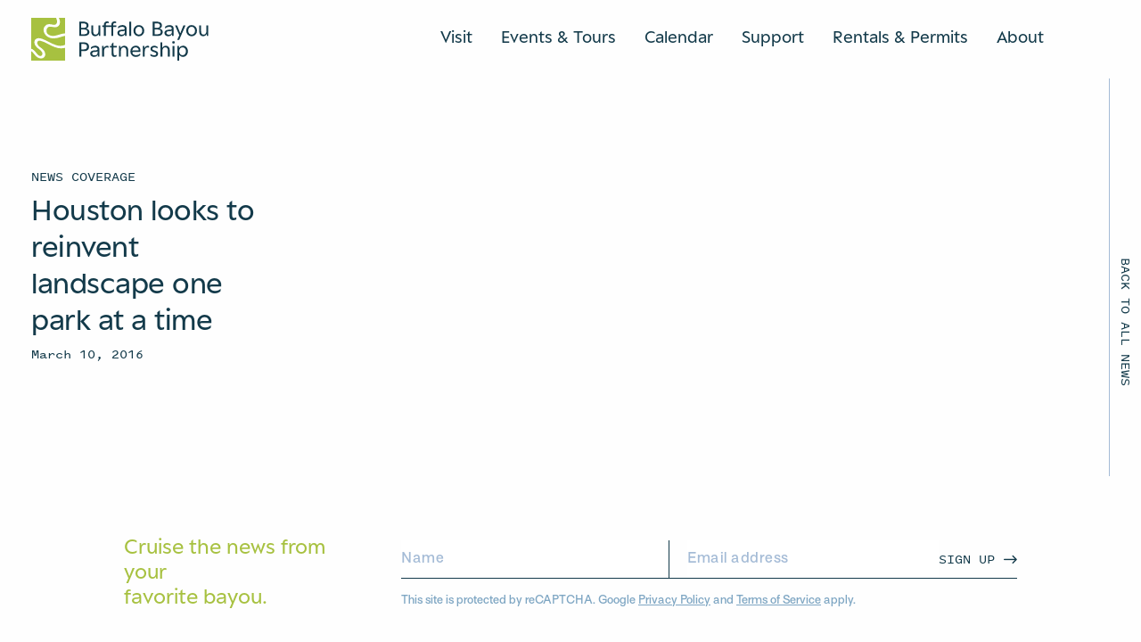

--- FILE ---
content_type: text/html; charset=UTF-8
request_url: https://buffalobayou.org/houston-looks-to-reinvent-landscape-one-park-at-a-time/
body_size: 13038
content:

<!doctype html>
  <html class="no-js" lang="en-US">
	<head>
		<meta charset="utf-8">
<script type="text/javascript">
/* <![CDATA[ */
var gform;gform||(document.addEventListener("gform_main_scripts_loaded",function(){gform.scriptsLoaded=!0}),document.addEventListener("gform/theme/scripts_loaded",function(){gform.themeScriptsLoaded=!0}),window.addEventListener("DOMContentLoaded",function(){gform.domLoaded=!0}),gform={domLoaded:!1,scriptsLoaded:!1,themeScriptsLoaded:!1,isFormEditor:()=>"function"==typeof InitializeEditor,callIfLoaded:function(o){return!(!gform.domLoaded||!gform.scriptsLoaded||!gform.themeScriptsLoaded&&!gform.isFormEditor()||(gform.isFormEditor()&&console.warn("The use of gform.initializeOnLoaded() is deprecated in the form editor context and will be removed in Gravity Forms 3.1."),o(),0))},initializeOnLoaded:function(o){gform.callIfLoaded(o)||(document.addEventListener("gform_main_scripts_loaded",()=>{gform.scriptsLoaded=!0,gform.callIfLoaded(o)}),document.addEventListener("gform/theme/scripts_loaded",()=>{gform.themeScriptsLoaded=!0,gform.callIfLoaded(o)}),window.addEventListener("DOMContentLoaded",()=>{gform.domLoaded=!0,gform.callIfLoaded(o)}))},hooks:{action:{},filter:{}},addAction:function(o,r,e,t){gform.addHook("action",o,r,e,t)},addFilter:function(o,r,e,t){gform.addHook("filter",o,r,e,t)},doAction:function(o){gform.doHook("action",o,arguments)},applyFilters:function(o){return gform.doHook("filter",o,arguments)},removeAction:function(o,r){gform.removeHook("action",o,r)},removeFilter:function(o,r,e){gform.removeHook("filter",o,r,e)},addHook:function(o,r,e,t,n){null==gform.hooks[o][r]&&(gform.hooks[o][r]=[]);var d=gform.hooks[o][r];null==n&&(n=r+"_"+d.length),gform.hooks[o][r].push({tag:n,callable:e,priority:t=null==t?10:t})},doHook:function(r,o,e){var t;if(e=Array.prototype.slice.call(e,1),null!=gform.hooks[r][o]&&((o=gform.hooks[r][o]).sort(function(o,r){return o.priority-r.priority}),o.forEach(function(o){"function"!=typeof(t=o.callable)&&(t=window[t]),"action"==r?t.apply(null,e):e[0]=t.apply(null,e)})),"filter"==r)return e[0]},removeHook:function(o,r,t,n){var e;null!=gform.hooks[o][r]&&(e=(e=gform.hooks[o][r]).filter(function(o,r,e){return!!(null!=n&&n!=o.tag||null!=t&&t!=o.priority)}),gform.hooks[o][r]=e)}});
/* ]]> */
</script>

		<meta http-equiv="X-UA-Compatible" content="IE=edge">
		<meta name="viewport" content="width=device-width, initial-scale=1, user-scalable=1, maximum-scale=1">
		<script src="https://kit.fontawesome.com/36ca2cd26f.js" crossorigin="anonymous"></script>
		<link rel="icon" href="https://buffalobayou.org/wp-content/themes/buffalobayoupartnership/assets/img/favicon.png">
		<meta name='robots' content='index, follow, max-image-preview:large, max-snippet:-1, max-video-preview:-1' />

	<!-- This site is optimized with the Yoast SEO plugin v26.8 - https://yoast.com/product/yoast-seo-wordpress/ -->
	<title>Houston looks to reinvent landscape one park at a time - Buffalo Bayou Partnership</title>
	<link rel="canonical" href="https://buffalobayou.org/houston-looks-to-reinvent-landscape-one-park-at-a-time/" />
	<meta property="og:locale" content="en_US" />
	<meta property="og:type" content="article" />
	<meta property="og:title" content="Houston looks to reinvent landscape one park at a time - Buffalo Bayou Partnership" />
	<meta property="og:url" content="https://buffalobayou.org/houston-looks-to-reinvent-landscape-one-park-at-a-time/" />
	<meta property="og:site_name" content="Buffalo Bayou Partnership" />
	<meta property="article:publisher" content="https://www.facebook.com/buffalobayou" />
	<meta property="article:published_time" content="2023-04-20T17:15:39+00:00" />
	<meta name="author" content="wordpress@kudos.nyc" />
	<meta name="twitter:card" content="summary_large_image" />
	<meta name="twitter:label1" content="Written by" />
	<meta name="twitter:data1" content="wordpress@kudos.nyc" />
	<script type="application/ld+json" class="yoast-schema-graph">{"@context":"https://schema.org","@graph":[{"@type":"Article","@id":"https://buffalobayou.org/houston-looks-to-reinvent-landscape-one-park-at-a-time/#article","isPartOf":{"@id":"https://buffalobayou.org/houston-looks-to-reinvent-landscape-one-park-at-a-time/"},"author":{"name":"wordpress@kudos.nyc","@id":"https://buffalobayou.org/#/schema/person/813f7a2e8147e5dddc4ec86d25cf31c5"},"headline":"Houston looks to reinvent landscape one park at a time","datePublished":"2023-04-20T17:15:39+00:00","mainEntityOfPage":{"@id":"https://buffalobayou.org/houston-looks-to-reinvent-landscape-one-park-at-a-time/"},"wordCount":10,"publisher":{"@id":"https://buffalobayou.org/#organization"},"inLanguage":"en-US"},{"@type":"WebPage","@id":"https://buffalobayou.org/houston-looks-to-reinvent-landscape-one-park-at-a-time/","url":"https://buffalobayou.org/houston-looks-to-reinvent-landscape-one-park-at-a-time/","name":"Houston looks to reinvent landscape one park at a time - Buffalo Bayou Partnership","isPartOf":{"@id":"https://buffalobayou.org/#website"},"datePublished":"2023-04-20T17:15:39+00:00","breadcrumb":{"@id":"https://buffalobayou.org/houston-looks-to-reinvent-landscape-one-park-at-a-time/#breadcrumb"},"inLanguage":"en-US","potentialAction":[{"@type":"ReadAction","target":["https://buffalobayou.org/houston-looks-to-reinvent-landscape-one-park-at-a-time/"]}]},{"@type":"BreadcrumbList","@id":"https://buffalobayou.org/houston-looks-to-reinvent-landscape-one-park-at-a-time/#breadcrumb","itemListElement":[{"@type":"ListItem","position":1,"name":"Home","item":"https://buffalobayou.org/"},{"@type":"ListItem","position":2,"name":"Houston looks to reinvent landscape one park at a time"}]},{"@type":"WebSite","@id":"https://buffalobayou.org/#website","url":"https://buffalobayou.org/","name":"Buffalo Bayou Partnership","description":"Buffalo Bayou Partnership creates and stewards welcoming parks, trails, and unique spaces, connecting Houstonians with our city’s most significant natural waterway.","publisher":{"@id":"https://buffalobayou.org/#organization"},"potentialAction":[{"@type":"SearchAction","target":{"@type":"EntryPoint","urlTemplate":"https://buffalobayou.org/?s={search_term_string}"},"query-input":{"@type":"PropertyValueSpecification","valueRequired":true,"valueName":"search_term_string"}}],"inLanguage":"en-US"},{"@type":"Organization","@id":"https://buffalobayou.org/#organization","name":"Buffalo Bayou Partnership","url":"https://buffalobayou.org/","logo":{"@type":"ImageObject","inLanguage":"en-US","@id":"https://buffalobayou.org/#/schema/logo/image/","url":"https://buffalobayou.org/wp-content/uploads/2025/02/BBP_Digital_Icon-Grove-RGB.png","contentUrl":"https://buffalobayou.org/wp-content/uploads/2025/02/BBP_Digital_Icon-Grove-RGB.png","width":1254,"height":1578,"caption":"Buffalo Bayou Partnership"},"image":{"@id":"https://buffalobayou.org/#/schema/logo/image/"},"sameAs":["https://www.facebook.com/buffalobayou","https://www.instagram.com/buffalobayou/","https://www.linkedin.com/company/buffalo-bayou-partnership/"]},{"@type":"Person","@id":"https://buffalobayou.org/#/schema/person/813f7a2e8147e5dddc4ec86d25cf31c5","name":"wordpress@kudos.nyc","image":{"@type":"ImageObject","inLanguage":"en-US","@id":"https://buffalobayou.org/#/schema/person/image/","url":"https://secure.gravatar.com/avatar/59adfddd8229705f91041c82b610552f629e5f7e96553cc0ab8d6838b0da6925?s=96&d=mm&r=g","contentUrl":"https://secure.gravatar.com/avatar/59adfddd8229705f91041c82b610552f629e5f7e96553cc0ab8d6838b0da6925?s=96&d=mm&r=g","caption":"wordpress@kudos.nyc"},"sameAs":["http://buffalobayoupartnership.localhost"],"url":"https://buffalobayou.org/author/wordpresskudos-nyc/"}]}</script>
	<!-- / Yoast SEO plugin. -->


<link rel='dns-prefetch' href='//cdn.jsdelivr.net' />
<link rel='dns-prefetch' href='//code.jquery.com' />
<link rel="alternate" title="oEmbed (JSON)" type="application/json+oembed" href="https://buffalobayou.org/wp-json/oembed/1.0/embed?url=https%3A%2F%2Fbuffalobayou.org%2Fhouston-looks-to-reinvent-landscape-one-park-at-a-time%2F" />
<link rel="alternate" title="oEmbed (XML)" type="text/xml+oembed" href="https://buffalobayou.org/wp-json/oembed/1.0/embed?url=https%3A%2F%2Fbuffalobayou.org%2Fhouston-looks-to-reinvent-landscape-one-park-at-a-time%2F&#038;format=xml" />
<style id='wp-img-auto-sizes-contain-inline-css' type='text/css'>
img:is([sizes=auto i],[sizes^="auto," i]){contain-intrinsic-size:3000px 1500px}
/*# sourceURL=wp-img-auto-sizes-contain-inline-css */
</style>
<link rel='stylesheet' id='tribe-events-pro-mini-calendar-block-styles-css' href='https://buffalobayou.org/wp-content/plugins/events-calendar-pro/build/css/tribe-events-pro-mini-calendar-block.css?ver=7.7.12' type='text/css' media='all' />
<link rel='stylesheet' id='wp-block-library-css' href='https://buffalobayou.org/wp-includes/css/dist/block-library/style.min.css?ver=6.9' type='text/css' media='all' />
<style id='global-styles-inline-css' type='text/css'>
:root{--wp--preset--aspect-ratio--square: 1;--wp--preset--aspect-ratio--4-3: 4/3;--wp--preset--aspect-ratio--3-4: 3/4;--wp--preset--aspect-ratio--3-2: 3/2;--wp--preset--aspect-ratio--2-3: 2/3;--wp--preset--aspect-ratio--16-9: 16/9;--wp--preset--aspect-ratio--9-16: 9/16;--wp--preset--color--black: #000000;--wp--preset--color--cyan-bluish-gray: #abb8c3;--wp--preset--color--white: #ffffff;--wp--preset--color--pale-pink: #f78da7;--wp--preset--color--vivid-red: #cf2e2e;--wp--preset--color--luminous-vivid-orange: #ff6900;--wp--preset--color--luminous-vivid-amber: #fcb900;--wp--preset--color--light-green-cyan: #7bdcb5;--wp--preset--color--vivid-green-cyan: #00d084;--wp--preset--color--pale-cyan-blue: #8ed1fc;--wp--preset--color--vivid-cyan-blue: #0693e3;--wp--preset--color--vivid-purple: #9b51e0;--wp--preset--gradient--vivid-cyan-blue-to-vivid-purple: linear-gradient(135deg,rgb(6,147,227) 0%,rgb(155,81,224) 100%);--wp--preset--gradient--light-green-cyan-to-vivid-green-cyan: linear-gradient(135deg,rgb(122,220,180) 0%,rgb(0,208,130) 100%);--wp--preset--gradient--luminous-vivid-amber-to-luminous-vivid-orange: linear-gradient(135deg,rgb(252,185,0) 0%,rgb(255,105,0) 100%);--wp--preset--gradient--luminous-vivid-orange-to-vivid-red: linear-gradient(135deg,rgb(255,105,0) 0%,rgb(207,46,46) 100%);--wp--preset--gradient--very-light-gray-to-cyan-bluish-gray: linear-gradient(135deg,rgb(238,238,238) 0%,rgb(169,184,195) 100%);--wp--preset--gradient--cool-to-warm-spectrum: linear-gradient(135deg,rgb(74,234,220) 0%,rgb(151,120,209) 20%,rgb(207,42,186) 40%,rgb(238,44,130) 60%,rgb(251,105,98) 80%,rgb(254,248,76) 100%);--wp--preset--gradient--blush-light-purple: linear-gradient(135deg,rgb(255,206,236) 0%,rgb(152,150,240) 100%);--wp--preset--gradient--blush-bordeaux: linear-gradient(135deg,rgb(254,205,165) 0%,rgb(254,45,45) 50%,rgb(107,0,62) 100%);--wp--preset--gradient--luminous-dusk: linear-gradient(135deg,rgb(255,203,112) 0%,rgb(199,81,192) 50%,rgb(65,88,208) 100%);--wp--preset--gradient--pale-ocean: linear-gradient(135deg,rgb(255,245,203) 0%,rgb(182,227,212) 50%,rgb(51,167,181) 100%);--wp--preset--gradient--electric-grass: linear-gradient(135deg,rgb(202,248,128) 0%,rgb(113,206,126) 100%);--wp--preset--gradient--midnight: linear-gradient(135deg,rgb(2,3,129) 0%,rgb(40,116,252) 100%);--wp--preset--font-size--small: 13px;--wp--preset--font-size--medium: 20px;--wp--preset--font-size--large: 36px;--wp--preset--font-size--x-large: 42px;--wp--preset--spacing--20: 0.44rem;--wp--preset--spacing--30: 0.67rem;--wp--preset--spacing--40: 1rem;--wp--preset--spacing--50: 1.5rem;--wp--preset--spacing--60: 2.25rem;--wp--preset--spacing--70: 3.38rem;--wp--preset--spacing--80: 5.06rem;--wp--preset--shadow--natural: 6px 6px 9px rgba(0, 0, 0, 0.2);--wp--preset--shadow--deep: 12px 12px 50px rgba(0, 0, 0, 0.4);--wp--preset--shadow--sharp: 6px 6px 0px rgba(0, 0, 0, 0.2);--wp--preset--shadow--outlined: 6px 6px 0px -3px rgb(255, 255, 255), 6px 6px rgb(0, 0, 0);--wp--preset--shadow--crisp: 6px 6px 0px rgb(0, 0, 0);}:where(.is-layout-flex){gap: 0.5em;}:where(.is-layout-grid){gap: 0.5em;}body .is-layout-flex{display: flex;}.is-layout-flex{flex-wrap: wrap;align-items: center;}.is-layout-flex > :is(*, div){margin: 0;}body .is-layout-grid{display: grid;}.is-layout-grid > :is(*, div){margin: 0;}:where(.wp-block-columns.is-layout-flex){gap: 2em;}:where(.wp-block-columns.is-layout-grid){gap: 2em;}:where(.wp-block-post-template.is-layout-flex){gap: 1.25em;}:where(.wp-block-post-template.is-layout-grid){gap: 1.25em;}.has-black-color{color: var(--wp--preset--color--black) !important;}.has-cyan-bluish-gray-color{color: var(--wp--preset--color--cyan-bluish-gray) !important;}.has-white-color{color: var(--wp--preset--color--white) !important;}.has-pale-pink-color{color: var(--wp--preset--color--pale-pink) !important;}.has-vivid-red-color{color: var(--wp--preset--color--vivid-red) !important;}.has-luminous-vivid-orange-color{color: var(--wp--preset--color--luminous-vivid-orange) !important;}.has-luminous-vivid-amber-color{color: var(--wp--preset--color--luminous-vivid-amber) !important;}.has-light-green-cyan-color{color: var(--wp--preset--color--light-green-cyan) !important;}.has-vivid-green-cyan-color{color: var(--wp--preset--color--vivid-green-cyan) !important;}.has-pale-cyan-blue-color{color: var(--wp--preset--color--pale-cyan-blue) !important;}.has-vivid-cyan-blue-color{color: var(--wp--preset--color--vivid-cyan-blue) !important;}.has-vivid-purple-color{color: var(--wp--preset--color--vivid-purple) !important;}.has-black-background-color{background-color: var(--wp--preset--color--black) !important;}.has-cyan-bluish-gray-background-color{background-color: var(--wp--preset--color--cyan-bluish-gray) !important;}.has-white-background-color{background-color: var(--wp--preset--color--white) !important;}.has-pale-pink-background-color{background-color: var(--wp--preset--color--pale-pink) !important;}.has-vivid-red-background-color{background-color: var(--wp--preset--color--vivid-red) !important;}.has-luminous-vivid-orange-background-color{background-color: var(--wp--preset--color--luminous-vivid-orange) !important;}.has-luminous-vivid-amber-background-color{background-color: var(--wp--preset--color--luminous-vivid-amber) !important;}.has-light-green-cyan-background-color{background-color: var(--wp--preset--color--light-green-cyan) !important;}.has-vivid-green-cyan-background-color{background-color: var(--wp--preset--color--vivid-green-cyan) !important;}.has-pale-cyan-blue-background-color{background-color: var(--wp--preset--color--pale-cyan-blue) !important;}.has-vivid-cyan-blue-background-color{background-color: var(--wp--preset--color--vivid-cyan-blue) !important;}.has-vivid-purple-background-color{background-color: var(--wp--preset--color--vivid-purple) !important;}.has-black-border-color{border-color: var(--wp--preset--color--black) !important;}.has-cyan-bluish-gray-border-color{border-color: var(--wp--preset--color--cyan-bluish-gray) !important;}.has-white-border-color{border-color: var(--wp--preset--color--white) !important;}.has-pale-pink-border-color{border-color: var(--wp--preset--color--pale-pink) !important;}.has-vivid-red-border-color{border-color: var(--wp--preset--color--vivid-red) !important;}.has-luminous-vivid-orange-border-color{border-color: var(--wp--preset--color--luminous-vivid-orange) !important;}.has-luminous-vivid-amber-border-color{border-color: var(--wp--preset--color--luminous-vivid-amber) !important;}.has-light-green-cyan-border-color{border-color: var(--wp--preset--color--light-green-cyan) !important;}.has-vivid-green-cyan-border-color{border-color: var(--wp--preset--color--vivid-green-cyan) !important;}.has-pale-cyan-blue-border-color{border-color: var(--wp--preset--color--pale-cyan-blue) !important;}.has-vivid-cyan-blue-border-color{border-color: var(--wp--preset--color--vivid-cyan-blue) !important;}.has-vivid-purple-border-color{border-color: var(--wp--preset--color--vivid-purple) !important;}.has-vivid-cyan-blue-to-vivid-purple-gradient-background{background: var(--wp--preset--gradient--vivid-cyan-blue-to-vivid-purple) !important;}.has-light-green-cyan-to-vivid-green-cyan-gradient-background{background: var(--wp--preset--gradient--light-green-cyan-to-vivid-green-cyan) !important;}.has-luminous-vivid-amber-to-luminous-vivid-orange-gradient-background{background: var(--wp--preset--gradient--luminous-vivid-amber-to-luminous-vivid-orange) !important;}.has-luminous-vivid-orange-to-vivid-red-gradient-background{background: var(--wp--preset--gradient--luminous-vivid-orange-to-vivid-red) !important;}.has-very-light-gray-to-cyan-bluish-gray-gradient-background{background: var(--wp--preset--gradient--very-light-gray-to-cyan-bluish-gray) !important;}.has-cool-to-warm-spectrum-gradient-background{background: var(--wp--preset--gradient--cool-to-warm-spectrum) !important;}.has-blush-light-purple-gradient-background{background: var(--wp--preset--gradient--blush-light-purple) !important;}.has-blush-bordeaux-gradient-background{background: var(--wp--preset--gradient--blush-bordeaux) !important;}.has-luminous-dusk-gradient-background{background: var(--wp--preset--gradient--luminous-dusk) !important;}.has-pale-ocean-gradient-background{background: var(--wp--preset--gradient--pale-ocean) !important;}.has-electric-grass-gradient-background{background: var(--wp--preset--gradient--electric-grass) !important;}.has-midnight-gradient-background{background: var(--wp--preset--gradient--midnight) !important;}.has-small-font-size{font-size: var(--wp--preset--font-size--small) !important;}.has-medium-font-size{font-size: var(--wp--preset--font-size--medium) !important;}.has-large-font-size{font-size: var(--wp--preset--font-size--large) !important;}.has-x-large-font-size{font-size: var(--wp--preset--font-size--x-large) !important;}
/*# sourceURL=global-styles-inline-css */
</style>

<style id='classic-theme-styles-inline-css' type='text/css'>
/*! This file is auto-generated */
.wp-block-button__link{color:#fff;background-color:#32373c;border-radius:9999px;box-shadow:none;text-decoration:none;padding:calc(.667em + 2px) calc(1.333em + 2px);font-size:1.125em}.wp-block-file__button{background:#32373c;color:#fff;text-decoration:none}
/*# sourceURL=/wp-includes/css/classic-themes.min.css */
</style>
<link rel='stylesheet' id='flickity-css' href='https://cdn.jsdelivr.net/npm/flickity@2/dist/flickity.min.css?ver=6.9' type='text/css' media='all' />
<link rel='stylesheet' id='flickity-fade-css' href='https://cdn.jsdelivr.net/npm/flickity-fade@1/flickity-fade.css?ver=6.9' type='text/css' media='all' />
<link rel='stylesheet' id='app-css' href='https://buffalobayou.org/wp-content/themes/buffalobayoupartnership/assets/css/app.css?ver=1.30.76' type='text/css' media='all' />
<link rel='stylesheet' id='jquery-ui-css' href='https://code.jquery.com/ui/1.13.2/themes/base/jquery-ui.css?ver=6.9' type='text/css' media='all' />
<script type="text/javascript" src="https://buffalobayou.org/wp-content/plugins/jquery-manager/assets/js/jquery-3.5.1.min.js" id="jquery-core-js"></script>
<script type="text/javascript" src="https://buffalobayou.org/wp-content/plugins/jquery-manager/assets/js/jquery-migrate-3.3.0.min.js" id="jquery-migrate-js"></script>
<link rel="https://api.w.org/" href="https://buffalobayou.org/wp-json/" /><link rel="alternate" title="JSON" type="application/json" href="https://buffalobayou.org/wp-json/wp/v2/posts/2576" /><link rel="EditURI" type="application/rsd+xml" title="RSD" href="https://buffalobayou.org/xmlrpc.php?rsd" />
<meta name="generator" content="WordPress 6.9" />
<link rel='shortlink' href='https://buffalobayou.org/?p=2576' />

		<!-- GA Google Analytics @ https://m0n.co/ga -->
		<script async src="https://www.googletagmanager.com/gtag/js?id=G-T0JGLQGCGQ"></script>
		<script>
			window.dataLayer = window.dataLayer || [];
			function gtag(){dataLayer.push(arguments);}
			gtag('js', new Date());
			gtag('config', 'G-T0JGLQGCGQ');
		</script>

	<meta name="tec-api-version" content="v1"><meta name="tec-api-origin" content="https://buffalobayou.org"><link rel="alternate" href="https://buffalobayou.org/wp-json/tribe/events/v1/" /><link rel="icon" href="https://buffalobayou.org/wp-content/uploads/2025/02/cropped-BBP_Digital_Icon-Grove-RGB-32x32.png" sizes="32x32" />
<link rel="icon" href="https://buffalobayou.org/wp-content/uploads/2025/02/cropped-BBP_Digital_Icon-Grove-RGB-192x192.png" sizes="192x192" />
<link rel="apple-touch-icon" href="https://buffalobayou.org/wp-content/uploads/2025/02/cropped-BBP_Digital_Icon-Grove-RGB-180x180.png" />
<meta name="msapplication-TileImage" content="https://buffalobayou.org/wp-content/uploads/2025/02/cropped-BBP_Digital_Icon-Grove-RGB-270x270.png" />
		<style type="text/css" id="wp-custom-css">
			/*
.grecaptcha-badge {
	bottom: -99999px !important;
}
*/		</style>
			</head>
	<body class="wp-singular post-template-default single single-post postid-2576 single-format-standard wp-theme-buffalobayoupartnership tribe-no-js not-home post-type-post page-houston-looks-to-reinvent-landscape-one-park-at-a-time">
    
    <header class="cancel-text-margin  is-not-home">
		<div class="header-container bg-white ">
		<div class="grid-container">
			<div class="grid-x align-justify header-grid bg-white  pt-5 pb-5 pt-large-4 pb-large-3 ">
				<div class="cell shrink cell-logo">
					<a href="/" aria-label="Home Url Logo">
						<div class="logo-container">
							<div class="header-animate-logo">
    <img src="https://buffalobayou.org/wp-content/themes/buffalobayoupartnership/assets/img/header-icon-logo.svg" alt="Header icon logo" class="img-logo icon-logo" id="header-icon-logo">
    <img src="https://buffalobayou.org/wp-content/themes/buffalobayoupartnership/assets/img/header-text-logo.svg" alt="Header text logo" class="img-logo text-logo" id="header-text-logo">
</div>						</div>
						<div class="invisible-logo hide">
							<div class="header-animate-logo">
    <img src="https://buffalobayou.org/wp-content/themes/buffalobayoupartnership/assets/img/header-icon-logo.svg" alt="Header icon logo" class="img-logo icon-logo" >
    <img src="https://buffalobayou.org/wp-content/themes/buffalobayoupartnership/assets/img/header-text-logo.svg" alt="Header text logo" class="img-logo text-logo" >
</div>						</div>
					</a>
				</div>
				<div class="cell shrink pt-2 pt-medium-0">
					<div class="navigation-container flex-container align-middle show-for-prelarge">
																														<div class="nav-label">
										<a href="#open-subnav" class="nav color-navy pb-1 border border-bottom-medium border-navy" data-nav-key="visit">
											Visit										</a>
									</div>
																																																																																																																																									<div class="nav-label">
										<a href="#open-subnav" class="nav color-navy pb-1 border border-bottom-medium border-navy" data-nav-key="events---tours">
											Events & Tours										</a>
									</div>
																																																																													<div class="nav-label">
										<a href="https://buffalobayou.org/calendar/" class="nav color-navy pb-1 border border-bottom-medium border-navy" data-nav-key="calendar">
											Calendar										</a>
									</div>
																																<div class="nav-label">
										<a href="#open-subnav" class="nav color-navy pb-1 border border-bottom-medium border-navy" data-nav-key="support">
											Support										</a>
									</div>
																																																																																																											<div class="nav-label">
										<a href="https://buffalobayou.org/venue-rentals/" class="nav color-navy pb-1 border border-bottom-medium border-navy" data-nav-key="rentals---038--permits">
											Rentals &#038; Permits										</a>
									</div>
																																<div class="nav-label">
										<a href="#open-subnav" class="nav color-navy pb-1 border border-bottom-medium border-navy" data-nav-key="about">
											About										</a>
									</div>
																																																																																																																				</div>
					<div class="menu-button-container hide-for-prelarge">
						<div class="menu-button">
							<a href="javascript:void(0)" class="cta no-arrow mobile-menu-trigger">
								<span class="open">Menu</span>
								<span class="close">Close</span>
							</a>
						</div>
					</div>
				</div>
			</div>
			<div class="grid-x align-justify header-grid-menu">
				<div class="cell shrink pt-2 pt-medium-0">
					<div class="menu-button-container hide-for-prelarge">
						
<div class="panel-nav-menu bg-white color-navy">
    <div class="menu-container pt-5 pb-6" id="menu-container">
        <div class="grid-container">
            <div class="nav-menu accordion accordion-style arrow-style" data-accordion data-allow-all-closed="true" data-multi-expand="true" data-deep-link="true" data-update-history="true" data-deep-link-smudge="true" data-deep-link-smudge-delay="500">
                                                                                <div class="nav-item pt-3 pb-3 border border-bottom border-top accordion-item" data-accordion-item>
                            <a href="javascript:void(0)" class="accordion-title nav color-navy">
                                Visit                            </a>
                            <div class="accordion-content pt-5 pl-4" data-tab-content id="visit">
                                                                    <div class="subnav-item mb-4">
                                        <a href="https://buffalobayou.org/visitor-information/" class="color-navy">
                                            Visitor Information                                        </a>
                                    </div>
                                                                    <div class="subnav-item mb-4">
                                        <a href="https://buffalobayou.org/location/buffalo-bayou-park/" class="color-navy">
                                            Buffalo Bayou Park                                        </a>
                                    </div>
                                                                    <div class="subnav-item mb-4">
                                        <a href="https://buffalobayou.org/location/buffalo-bayou-downtown/" class="color-navy">
                                            Buffalo Bayou Downtown                                        </a>
                                    </div>
                                                                    <div class="subnav-item mb-4">
                                        <a href="https://buffalobayou.org/location/buffalo-bayou-east/" class="color-navy">
                                            Buffalo Bayou East                                        </a>
                                    </div>
                                                                    <div class="subnav-item mb-4">
                                        <a href="https://buffalobayou.org/location/the-cistern/" class="color-navy">
                                            Cistern                                        </a>
                                    </div>
                                                                    <div class="subnav-item mb-4">
                                        <a href="https://buffalobayou.org/trails-destinations/" class="color-navy">
                                            Trails &#038; Destinations                                        </a>
                                    </div>
                                                                    <div class="subnav-item mb-4">
                                        <a href="https://buffalobayou.org/public-art/" class="color-navy">
                                            Public Art                                        </a>
                                    </div>
                                                            </div>
                        </div>
                                                                                                                                                                                                                                                                                                                                                                                                                                                                                                            <div class="nav-item pt-3 pb-3 border border-bottom accordion-item" data-accordion-item>
                            <a href="javascript:void(0)" class="accordion-title nav color-navy">
                                Events & Tours                            </a>
                            <div class="accordion-content pt-5 pl-4" data-tab-content id="events-tours">
                                                                    <div class="subnav-item mb-4">
                                        <a href="https://buffalobayou.org/tours/" class="color-navy">
                                            Tours                                        </a>
                                    </div>
                                                                    <div class="subnav-item mb-4">
                                        <a href="https://buffalobayou.org/event/2026-buffalo-bayou-partnership-regatta/" class="color-navy">
                                            54th Annual Buffalo Bayou Partnership Regatta                                        </a>
                                    </div>
                                                                    <div class="subnav-item mb-4">
                                        <a href="https://buffalobayou.org/2026-undercurrents/" class="color-navy">
                                            Undercurrents by Rafael Lozano-Hemmer                                        </a>
                                    </div>
                                                            </div>
                        </div>
                                                                                                                                                                                                                                                                            <div class="nav-item pt-3 pb-3 border border-bottom">
                            <a href="https://buffalobayou.org/calendar/" class="nav color-navy">
                                Calendar                            </a>
                        </div>
                                                                                                    <div class="nav-item pt-3 pb-3 border border-bottom accordion-item" data-accordion-item>
                            <a href="javascript:void(0)" class="accordion-title nav color-navy">
                                Support                            </a>
                            <div class="accordion-content pt-5 pl-4" data-tab-content id="support">
                                                                    <div class="subnav-item mb-4">
                                        <a href="https://buffalobayou.org/donate/" class="color-navy">
                                            Donate                                        </a>
                                    </div>
                                                                    <div class="subnav-item mb-4">
                                        <a href="https://buffalobayou.org/membership/" class="color-navy">
                                            Membership                                        </a>
                                    </div>
                                                                    <div class="subnav-item mb-4">
                                        <a href="https://buffalobayou.org/special-events/" class="color-navy">
                                            Special Events                                        </a>
                                    </div>
                                                                    <div class="subnav-item mb-4">
                                        <a href="https://buffalobayou.org/volunteer/" class="color-navy">
                                            Volunteer                                        </a>
                                    </div>
                                                                    <div class="subnav-item mb-4">
                                        <a href="https://buffalobayouboutique.shopsettings.com/" class="color-navy">
                                            Shop                                        </a>
                                    </div>
                                                            </div>
                        </div>
                                                                                                                                                                                                                                                                                                                                                                                            <div class="nav-item pt-3 pb-3 border border-bottom">
                            <a href="https://buffalobayou.org/venue-rentals/" class="nav color-navy">
                                Rentals &#038; Permits                            </a>
                        </div>
                                                                                                    <div class="nav-item pt-3 pb-3 border border-bottom accordion-item" data-accordion-item>
                            <a href="javascript:void(0)" class="accordion-title nav color-navy">
                                About                            </a>
                            <div class="accordion-content pt-5 pl-4" data-tab-content id="about">
                                                                    <div class="subnav-item mb-4">
                                        <a href="https://buffalobayou.org/about/" class="color-navy">
                                            About Us                                        </a>
                                    </div>
                                                                    <div class="subnav-item mb-4">
                                        <a href="https://buffalobayou.org/our-work/" class="color-navy">
                                            Our Work                                        </a>
                                    </div>
                                                                    <div class="subnav-item mb-4">
                                        <a href="https://buffalobayou.org/our-work/waterway-cleanup/" class="color-navy">
                                            Waterway Maintenance                                        </a>
                                    </div>
                                                                    <div class="subnav-item mb-4">
                                        <a href="https://buffalobayou.org/our-work/conservation/" class="color-navy">
                                            Conservation                                        </a>
                                    </div>
                                                                    <div class="subnav-item mb-4">
                                        <a href="https://buffalobayou.org/news/" class="color-navy">
                                            News                                        </a>
                                    </div>
                                                                    <div class="subnav-item mb-4">
                                        <a href="https://buffalobayou.org/contact/" class="color-navy">
                                            Contact                                        </a>
                                    </div>
                                                            </div>
                        </div>
                                                                                                                                                                                                                                                                                                                                                                                                </div>
            <div class="searchbox-container searchbox-style flex-container align-middle mt-4" id="small-searchbox" data-searchbox>
                <span class="icon-search input-icon search-input-trigg color-navy" data-trigger-search="small-searchbox"></span>
                <input type="text" class="input-text input-text-style alt-style" placeholder="I'm Looking For..." value="">
                <div class="input-button">
                    <a href="javascript:void(0)" class="eyebrow color-navy input-trigg text-uppercase">Search <span class="icon-chevron-right ml-3"></span></a>
                </div>
            </div>
        </div>
    </div>
    <div class="grid-container bg-smooth-gray">
        <div class="nav-footer flex-container align-justify align-middle">
            <div class="left-foot">
                    <div class="panel-weather-widget flex-container align-middle color-navy">
        <div class="img">
            <img src="https://buffalobayou.org/wp-content/themes/buffalobayoupartnership/assets/img/weather-icon/night/113.png" alt="Clear" title="Clear">
        </div>
        <div class="text">
            42°
        </div>
    </div>
            </div>
            <div class="right-foot">
                <a href="/donate" class="eyebrow border border-bottom text-uppercase color-navy border-navy">Donate</a>
            </div>
        </div>
    </div>
</div>					</div>
				</div>
			</div>
		</div>
		<div id="nav-searchbox" class="nav-searchbox-container show-for-prelarge flex-container bg-white align-middle mt-5 mb-5" data-searchbox>
			<div class="searchbox-style border border-bottom-medium border-navy">
				<input type="text" class="input-text input-text-style alt-style pr-3" placeholder="I'm Looking For..." value="">
				<div class="input-button">
					<a href="javascript:void(0)" class="eyebrow color-navy input-trigg text-uppercase">Search<span class="icon-chevron-right ml-5"></span></a>
				</div>
			</div>
		</div>
	</div>
</header>

<div class="subnav-template bg-white border-light-blue border border-bottom show-for-prelarge">
	<div class="grid-container">
														<div class="sub-nav-container" id="visit">
													<div class="mb-2 nav-sub-item">
								<a href="https://buffalobayou.org/visitor-information/" class="nav color-navy">
									Visitor Information								</a>
							</div>
													<div class="mb-2 nav-sub-item">
								<a href="https://buffalobayou.org/location/buffalo-bayou-park/" class="nav color-navy">
									Buffalo Bayou Park								</a>
							</div>
													<div class="mb-2 nav-sub-item">
								<a href="https://buffalobayou.org/location/buffalo-bayou-downtown/" class="nav color-navy">
									Buffalo Bayou Downtown								</a>
							</div>
													<div class="mb-2 nav-sub-item">
								<a href="https://buffalobayou.org/location/buffalo-bayou-east/" class="nav color-navy">
									Buffalo Bayou East								</a>
							</div>
													<div class="mb-2 nav-sub-item">
								<a href="https://buffalobayou.org/location/the-cistern/" class="nav color-navy">
									Cistern								</a>
							</div>
													<div class="mb-2 nav-sub-item">
								<a href="https://buffalobayou.org/trails-destinations/" class="nav color-navy">
									Trails &#038; Destinations								</a>
							</div>
													<div class="mb-2 nav-sub-item">
								<a href="https://buffalobayou.org/public-art/" class="nav color-navy">
									Public Art								</a>
							</div>
											</div>
																																																																	<div class="sub-nav-container" id="events---tours">
													<div class="mb-2 nav-sub-item">
								<a href="https://buffalobayou.org/tours/" class="nav color-navy">
									Tours								</a>
							</div>
													<div class="mb-2 nav-sub-item">
								<a href="https://buffalobayou.org/event/2026-buffalo-bayou-partnership-regatta/" class="nav color-navy">
									54th Annual Buffalo Bayou Partnership Regatta								</a>
							</div>
													<div class="mb-2 nav-sub-item">
								<a href="https://buffalobayou.org/2026-undercurrents/" class="nav color-navy">
									Undercurrents by Rafael Lozano-Hemmer								</a>
							</div>
											</div>
																																												<div class="sub-nav-container" id="support">
													<div class="mb-2 nav-sub-item">
								<a href="https://buffalobayou.org/donate/" class="nav color-navy">
									Donate								</a>
							</div>
													<div class="mb-2 nav-sub-item">
								<a href="https://buffalobayou.org/membership/" class="nav color-navy">
									Membership								</a>
							</div>
													<div class="mb-2 nav-sub-item">
								<a href="https://buffalobayou.org/special-events/" class="nav color-navy">
									Special Events								</a>
							</div>
													<div class="mb-2 nav-sub-item">
								<a href="https://buffalobayou.org/volunteer/" class="nav color-navy">
									Volunteer								</a>
							</div>
													<div class="mb-2 nav-sub-item">
								<a href="https://buffalobayouboutique.shopsettings.com/" class="nav color-navy">
									Shop								</a>
							</div>
											</div>
																																																										<div class="sub-nav-container" id="about">
													<div class="mb-2 nav-sub-item">
								<a href="https://buffalobayou.org/about/" class="nav color-navy">
									About Us								</a>
							</div>
													<div class="mb-2 nav-sub-item">
								<a href="https://buffalobayou.org/our-work/" class="nav color-navy">
									Our Work								</a>
							</div>
													<div class="mb-2 nav-sub-item">
								<a href="https://buffalobayou.org/our-work/waterway-cleanup/" class="nav color-navy">
									Waterway Maintenance								</a>
							</div>
													<div class="mb-2 nav-sub-item">
								<a href="https://buffalobayou.org/our-work/conservation/" class="nav color-navy">
									Conservation								</a>
							</div>
													<div class="mb-2 nav-sub-item">
								<a href="https://buffalobayou.org/news/" class="nav color-navy">
									News								</a>
							</div>
													<div class="mb-2 nav-sub-item">
								<a href="https://buffalobayou.org/contact/" class="nav color-navy">
									Contact								</a>
							</div>
											</div>
																																																				</div>
</div>

<div class="loading-sign"><img src="https://buffalobayou.org/wp-content/themes/buffalobayoupartnership/assets/img/loading.gif" alt=""></div>		
		<!-- Google tag (gtag.js) -->
<script async src="https://www.googletagmanager.com/gtag/js?id=AW-968623819">
</script>
<script>
  window.dataLayer = window.dataLayer || [];
  function gtag(){dataLayer.push(arguments);}
  gtag('js', new Date());

  gtag('config', 'AW-968623819');
</script>


<main class="cancel-text-margin" style="--location-color:;">
    <div class="panel-vertical-text eyebrow border border-left stick-to-bottom" data-sticky-parent="main" >
    <a href="/news" alt="Back To All News" class="text-container"><span class="text">Back To All News</span></a></div>
  
    <div class="grid-container pt-medium pt-medium-9 pb-large">
        <div class="grid-x grid-margin-x container-grid">
            <div class="cell medium-3 mb-10 mb-medium-0">
                <div data-sticky-parent=".container-grid" data-sticky-on="medium" class="space-on-sticky">
                                            <div class="eyebrow text-uppercase mb-2">News Coverage</div>
                                        <h2 class="news-title">Houston looks to reinvent landscape one park at a time</h2>
                                            <div class="eyebrow mt-2">March 10, 2016</div>
                                                        </div>
            </div>
            <div class="cell medium-offset-1 medium-7 wytext">
                            </div>
        </div>
    </div>
                      
</main>

    <footer class="cancel-text-margin">
	<div class="foot-subscribe bg-white border border-top" id="foot-subcsribe">
		<div class="grid-container">
			<div class="pt-8 pt-medium-16 pb-9 pb-medium-16">
				<div class="grid-x grid-margin-x align-center">
					<div class="cell medium-4 prelarge-3 mb-10 mb-medium-0">
						<div class="h3-style color-light-green mb-0">Cruise the news from your <br class="show-for-medium"> favorite bayou.</div>
					</div>
					<div class="cell medium-8 prelarge-7 mt-medium-2">
						
                <div class='gf_browser_chrome gform_wrapper gravity-theme gform-theme--no-framework' data-form-theme='gravity-theme' data-form-index='0' id='gform_wrapper_1' ><div id='gf_1' class='gform_anchor' tabindex='-1'></div>
                        <div class='gform_heading'>
                            <h2 class="gform_title">Subscribe</h2>
                            <p class='gform_description'></p>
                        </div><form method='post' enctype='multipart/form-data' target='gform_ajax_frame_1' id='gform_1'  action='/houston-looks-to-reinvent-landscape-one-park-at-a-time/#gf_1' data-formid='1' novalidate>
                        <div class='gform-body gform_body'><div id='gform_fields_1' class='gform_fields top_label form_sublabel_below description_below validation_below'><div id="field_1_2" class="gfield gfield--type-text gfield--input-type-text gfield--width-full gfield_contains_required field_sublabel_below gfield--no-description field_description_below field_validation_below gfield_visibility_visible"  ><label class='gfield_label gform-field-label' for='input_1_2'>Name<span class="gfield_required"><span class="gfield_required gfield_required_text">(Required)</span></span></label><div class='ginput_container ginput_container_text'><input name='input_2' id='input_1_2' type='text' value='' class='large'    placeholder='Name' aria-required="true" aria-invalid="false"   /></div></div><div id="field_1_1" class="gfield gfield--type-email gfield--input-type-email gfield_contains_required field_sublabel_below gfield--no-description field_description_below field_validation_below gfield_visibility_visible"  ><label class='gfield_label gform-field-label' for='input_1_1'>Email<span class="gfield_required"><span class="gfield_required gfield_required_text">(Required)</span></span></label><div class='ginput_container ginput_container_email'>
                            <input name='input_1' id='input_1_1' type='email' value='' class='large'   placeholder='Email address' aria-required="true" aria-invalid="false"  />
                        </div></div></div></div>
        <div class='gform-footer gform_footer top_label'> <button type='submit' id='gform_submit_button_1' class='gform_button cta no-underline' onclick='gform.submission.handleButtonClick(this);' data-submission-type='submit' value='Submit'  />Sign Up</button> <input type='hidden' name='gform_ajax' value='form_id=1&amp;title=1&amp;description=1&amp;tabindex=0&amp;theme=gravity-theme&amp;styles=[]&amp;hash=e71f884bec223ecd7be67f6799700467' />
            <input type='hidden' class='gform_hidden' name='gform_submission_method' data-js='gform_submission_method_1' value='iframe' />
            <input type='hidden' class='gform_hidden' name='gform_theme' data-js='gform_theme_1' id='gform_theme_1' value='gravity-theme' />
            <input type='hidden' class='gform_hidden' name='gform_style_settings' data-js='gform_style_settings_1' id='gform_style_settings_1' value='[]' />
            <input type='hidden' class='gform_hidden' name='is_submit_1' value='1' />
            <input type='hidden' class='gform_hidden' name='gform_submit' value='1' />
            
            <input type='hidden' class='gform_hidden' name='gform_currency' data-currency='USD' value='pqmXqvFa3QqQIT0blJAmYlH8TwckMWO1kOSBCDVpsWJqIOPTuoTIgvQIOnMHYfLnR7/BciSqNDSwjVy1AlwxAMYQF/KZfWkKhKNQAmbF8wVeq3Q=' />
            <input type='hidden' class='gform_hidden' name='gform_unique_id' value='' />
            <input type='hidden' class='gform_hidden' name='state_1' value='WyJbXSIsIjdlNmYyMDgyNmUxZmJmYjMzMWI4MzAzMjA3NzM5NmEyIl0=' />
            <input type='hidden' autocomplete='off' class='gform_hidden' name='gform_target_page_number_1' id='gform_target_page_number_1' value='0' />
            <input type='hidden' autocomplete='off' class='gform_hidden' name='gform_source_page_number_1' id='gform_source_page_number_1' value='1' />
            <input type='hidden' name='gform_field_values' value='' />
            
        </div>
                        </form>
                        </div>
		                <iframe style='display:none;width:0px;height:0px;' src='about:blank' name='gform_ajax_frame_1' id='gform_ajax_frame_1' title='This iframe contains the logic required to handle Ajax powered Gravity Forms.'></iframe>
		                <script type="text/javascript">
/* <![CDATA[ */
 gform.initializeOnLoaded( function() {gformInitSpinner( 1, 'https://buffalobayou.org/wp-content/plugins/gravityforms/images/spinner.svg', true );jQuery('#gform_ajax_frame_1').on('load',function(){var contents = jQuery(this).contents().find('*').html();var is_postback = contents.indexOf('GF_AJAX_POSTBACK') >= 0;if(!is_postback){return;}var form_content = jQuery(this).contents().find('#gform_wrapper_1');var is_confirmation = jQuery(this).contents().find('#gform_confirmation_wrapper_1').length > 0;var is_redirect = contents.indexOf('gformRedirect(){') >= 0;var is_form = form_content.length > 0 && ! is_redirect && ! is_confirmation;var mt = parseInt(jQuery('html').css('margin-top'), 10) + parseInt(jQuery('body').css('margin-top'), 10) + 100;if(is_form){jQuery('#gform_wrapper_1').html(form_content.html());if(form_content.hasClass('gform_validation_error')){jQuery('#gform_wrapper_1').addClass('gform_validation_error');} else {jQuery('#gform_wrapper_1').removeClass('gform_validation_error');}setTimeout( function() { /* delay the scroll by 50 milliseconds to fix a bug in chrome */ jQuery(document).scrollTop(jQuery('#gform_wrapper_1').offset().top - mt); }, 50 );if(window['gformInitDatepicker']) {gformInitDatepicker();}if(window['gformInitPriceFields']) {gformInitPriceFields();}var current_page = jQuery('#gform_source_page_number_1').val();gformInitSpinner( 1, 'https://buffalobayou.org/wp-content/plugins/gravityforms/images/spinner.svg', true );jQuery(document).trigger('gform_page_loaded', [1, current_page]);window['gf_submitting_1'] = false;}else if(!is_redirect){var confirmation_content = jQuery(this).contents().find('.GF_AJAX_POSTBACK').html();if(!confirmation_content){confirmation_content = contents;}jQuery('#gform_wrapper_1').replaceWith(confirmation_content);jQuery(document).scrollTop(jQuery('#gf_1').offset().top - mt);jQuery(document).trigger('gform_confirmation_loaded', [1]);window['gf_submitting_1'] = false;wp.a11y.speak(jQuery('#gform_confirmation_message_1').text());}else{jQuery('#gform_1').append(contents);if(window['gformRedirect']) {gformRedirect();}}jQuery(document).trigger("gform_pre_post_render", [{ formId: "1", currentPage: "current_page", abort: function() { this.preventDefault(); } }]);        if (event && event.defaultPrevented) {                return;        }        const gformWrapperDiv = document.getElementById( "gform_wrapper_1" );        if ( gformWrapperDiv ) {            const visibilitySpan = document.createElement( "span" );            visibilitySpan.id = "gform_visibility_test_1";            gformWrapperDiv.insertAdjacentElement( "afterend", visibilitySpan );        }        const visibilityTestDiv = document.getElementById( "gform_visibility_test_1" );        let postRenderFired = false;        function triggerPostRender() {            if ( postRenderFired ) {                return;            }            postRenderFired = true;            gform.core.triggerPostRenderEvents( 1, current_page );            if ( visibilityTestDiv ) {                visibilityTestDiv.parentNode.removeChild( visibilityTestDiv );            }        }        function debounce( func, wait, immediate ) {            var timeout;            return function() {                var context = this, args = arguments;                var later = function() {                    timeout = null;                    if ( !immediate ) func.apply( context, args );                };                var callNow = immediate && !timeout;                clearTimeout( timeout );                timeout = setTimeout( later, wait );                if ( callNow ) func.apply( context, args );            };        }        const debouncedTriggerPostRender = debounce( function() {            triggerPostRender();        }, 200 );        if ( visibilityTestDiv && visibilityTestDiv.offsetParent === null ) {            const observer = new MutationObserver( ( mutations ) => {                mutations.forEach( ( mutation ) => {                    if ( mutation.type === 'attributes' && visibilityTestDiv.offsetParent !== null ) {                        debouncedTriggerPostRender();                        observer.disconnect();                    }                });            });            observer.observe( document.body, {                attributes: true,                childList: false,                subtree: true,                attributeFilter: [ 'style', 'class' ],            });        } else {            triggerPostRender();        }    } );} ); 
/* ]]> */
</script>
						<p class="rep-ref">
							<small>This site is protected by reCAPTCHA. Google
								<a href="https://policies.google.com/privacy">Privacy Policy</a> and
								<a href="https://policies.google.com/terms">Terms of Service</a> apply.
							</small>
						</p>
					</div>
				</div>
			</div>
		</div>
	</div>
	<div class="foot-nav bg-navy color-white">
		<div class="foot-nav-content grid-container pt-12 pt-medium-18 pb-8 pb-medium-10">
			<div class="grid-x grid-margin-x">
				<div class="cell medium-3">
					<div class="left-foot">
						<div class="foot-top">
							<a href="/">
								<img src="https://buffalobayou.org/wp-content/themes/buffalobayoupartnership/assets/img/footer-text-logo.svg" alt="footer text logo" class="footer-text-logo">
							</a>
															<div class="foot-address p2 mt-7 mt-medium-5">
									Administrative Office and Mailing Address:<br />
1019 Commerce Street, Suite 200<br />
Houston, Texas 77002								</div>
																						<div class="foot-phone mt-5">
									t : 
									<a href="tel:713.752.0314" class="p2 color-white">
										713.752.0314									</a>
								</div>
																						<div class="foot-email">
									<a href="mail-to:info@buffalobayou.org" class="p2 color-white">
										info@buffalobayou.org									</a>
								</div>
													</div>
						<div class="foot-bottom">
															<div class="footer-social-media flex-container align-middle mt-4 mt-medium-9">
																			<a href="http://www.facebook.com/buffalobayou" class="socmed-item color-light-blue icon-facebook"></a>
																			<a href="http://www.instagram.com/buffalobayou" class="socmed-item color-light-blue icon-instagram"></a>
																			<a href="https://www.youtube.com/@buffalo-bayou" class="socmed-item color-light-blue icon-youtube"></a>
																	</div>
													</div>
					</div>
				</div>
				<div class="cell medium-8">
					<div class="right-foot mt-7 mt-medium-0">
						<div class="foot-top">
															<div class="foot-nav-container mbn-4 mbn-medium-0">
																														<div class="foot-nav-item mb-4 mb-medium-0">
												<span class="eyebrow text-uppercase">
													Visit												</span>
																									<div class="nav-item-subs mt-2">
																																												<a href="https://buffalobayou.org/location/buffalo-bayou-park/" class=" color-white mt-2 mt-medium-1">
																Buffalo Bayou Park															</a>
																																												<a href="https://buffalobayou.org/location/buffalo-bayou-downtown/" class=" color-white mt-2 mt-medium-1">
																Buffalo Bayou Downtown															</a>
																																												<a href="https://buffalobayou.org/location/buffalo-bayou-east/" class=" color-white mt-2 mt-medium-1">
																Buffalo Bayou East															</a>
																																												<a href="https://buffalobayou.org/location/the-cistern/" class=" color-white mt-2 mt-medium-1">
																Cistern															</a>
																																												<a href="https://buffalobayou.org/visitor-information/" class=" color-white mt-2 mt-medium-1">
																Visitor Information															</a>
																																												<a href="https://buffalobayou.org/trails-destinations/" class=" color-white mt-2 mt-medium-1">
																Trails &#038; Destinations															</a>
																																												<a href="https://buffalobayou.org/public-art/" class=" color-white mt-2 mt-medium-1">
																Public Art															</a>
																											</div>
																							</div>
																																																																																																																																																																													<div class="foot-nav-item mb-4 mb-medium-0">
												<span class="eyebrow text-uppercase">
													Events & Tours												</span>
																									<div class="nav-item-subs mt-2">
																																												<a href="https://buffalobayou.org/calendar/" class=" color-white mt-2 mt-medium-1">
																Calendar															</a>
																																												<a href="https://buffalobayou.org/tours/" class=" color-white mt-2 mt-medium-1">
																Tours															</a>
																																												<a href="https://buffalobayou.org/venue-rentals/" class=" color-white mt-2 mt-medium-1">
																Rentals &#038; Permits															</a>
																											</div>
																							</div>
																																																																																																	<div class="foot-nav-item mb-4 mb-medium-0">
												<span class="eyebrow text-uppercase">
													Support												</span>
																									<div class="nav-item-subs mt-2">
																																												<a href="https://buffalobayou.org/donate/" class=" color-white mt-2 mt-medium-1">
																Donate															</a>
																																												<a href="https://buffalobayou.org/membership/" class=" color-white mt-2 mt-medium-1">
																Membership															</a>
																																												<a href="https://buffalobayou.org/special-events/" class=" color-white mt-2 mt-medium-1">
																Special Events															</a>
																																												<a href="https://buffalobayou.org/volunteer/" class=" color-white mt-2 mt-medium-1">
																Volunteer															</a>
																																												<a href="https://buffalobayouboutique.shopsettings.com/" class=" color-white mt-2 mt-medium-1">
																Shop															</a>
																											</div>
																							</div>
																																																																																																																																							<div class="foot-nav-item mb-4 mb-medium-0">
												<span class="eyebrow text-uppercase">
													About												</span>
																									<div class="nav-item-subs mt-2">
																																												<a href="https://buffalobayou.org/about/" class=" color-white mt-2 mt-medium-1">
																About Us															</a>
																																												<a href="https://buffalobayou.org/our-work/" class=" color-white mt-2 mt-medium-1">
																Our Work															</a>
																																												<a href="https://buffalobayou.org/our-work/waterway-cleanup/" class=" color-white mt-2 mt-medium-1">
																Waterway Maintenance															</a>
																																												<a href="https://buffalobayou.org/our-work/conservation/" class=" color-white mt-2 mt-medium-1">
																Conservation															</a>
																																												<a href="https://buffalobayou.org/news/" class=" color-white mt-2 mt-medium-1">
																News															</a>
																																												<a href="https://buffalobayou.org/contact/" class=" color-white mt-2 mt-medium-1">
																Contact															</a>
																											</div>
																							</div>
																																																																																																																																													</div>
													</div>
						<div class="foot-credential foot-bottom p2 color-light-blue mt-9 mb-medium-1">
							<div class="foot-site">Site by <a href="https://www.designbyprinciple.com/">Principle</a> & <a href="https://www.kudos.nyc">Kudos NYC</a>.</div>
							<div class="foot-policy mt-2 mt-medium-0">
								<a href="/privacy-policy">Privacy Policy</a>
								<span class="foot-date ml-3 ml-medium-0">©2026 Buffalo Bayou Partnership.</span>
							</div>
						</div>
					</div>	
				</div>
			</div>
		</div>
		<div class="graphic-image"></div>
	</div>
</footer>    <script type="speculationrules">
{"prefetch":[{"source":"document","where":{"and":[{"href_matches":"/*"},{"not":{"href_matches":["/wp-*.php","/wp-admin/*","/wp-content/uploads/*","/wp-content/*","/wp-content/plugins/*","/wp-content/themes/buffalobayoupartnership/*","/*\\?(.+)"]}},{"not":{"selector_matches":"a[rel~=\"nofollow\"]"}},{"not":{"selector_matches":".no-prefetch, .no-prefetch a"}}]},"eagerness":"conservative"}]}
</script>
		<script>
		( function ( body ) {
			'use strict';
			body.className = body.className.replace( /\btribe-no-js\b/, 'tribe-js' );
		} )( document.body );
		</script>
		<!-- FareHarbor plugin activated --><script src="https://fareharbor.com/embeds/api/v1/?autolightframe=yes"></script><script> /* <![CDATA[ */var tribe_l10n_datatables = {"aria":{"sort_ascending":": activate to sort column ascending","sort_descending":": activate to sort column descending"},"length_menu":"Show _MENU_ entries","empty_table":"No data available in table","info":"Showing _START_ to _END_ of _TOTAL_ entries","info_empty":"Showing 0 to 0 of 0 entries","info_filtered":"(filtered from _MAX_ total entries)","zero_records":"No matching records found","search":"Search:","all_selected_text":"All items on this page were selected. ","select_all_link":"Select all pages","clear_selection":"Clear Selection.","pagination":{"all":"All","next":"Next","previous":"Previous"},"select":{"rows":{"0":"","_":": Selected %d rows","1":": Selected 1 row"}},"datepicker":{"dayNames":["Sunday","Monday","Tuesday","Wednesday","Thursday","Friday","Saturday"],"dayNamesShort":["Sun","Mon","Tue","Wed","Thu","Fri","Sat"],"dayNamesMin":["S","M","T","W","T","F","S"],"monthNames":["January","February","March","April","May","June","July","August","September","October","November","December"],"monthNamesShort":["January","February","March","April","May","June","July","August","September","October","November","December"],"monthNamesMin":["Jan","Feb","Mar","Apr","May","Jun","Jul","Aug","Sep","Oct","Nov","Dec"],"nextText":"Next","prevText":"Prev","currentText":"Today","closeText":"Done","today":"Today","clear":"Clear"}};/* ]]> */ </script><script type="text/javascript" src="https://buffalobayou.org/wp-content/plugins/the-events-calendar/common/build/js/user-agent.js?ver=da75d0bdea6dde3898df" id="tec-user-agent-js"></script>
<script type="text/javascript" src="https://cdn.jsdelivr.net/npm/flickity@2/dist/flickity.pkgd.min.js?ver=6.9" id="flickity-js"></script>
<script type="text/javascript" src="https://cdn.jsdelivr.net/npm/flickity-fade@1/flickity-fade.js?ver=6.9" id="flickity-fade-js"></script>
<script type="text/javascript" src="https://cdn.jsdelivr.net/npm/flickity-imagesloaded@2.0.0/flickity-imagesloaded.min.js?ver=6.9" id="flickity-imagesloaded-js"></script>
<script type="text/javascript" src="https://cdn.jsdelivr.net/npm/headroom.js@0.12.0/dist/headroom.min.js?ver=6.9" id="headroom-js-js"></script>
<script type="text/javascript" src="https://buffalobayou.org/wp-content/themes/buffalobayoupartnership/assets/js/jquery.maskedinput.js?ver=6.9" id="jquerymask-js"></script>
<script type="text/javascript" src="https://buffalobayou.org/wp-content/themes/buffalobayoupartnership/assets/js/extra-scripts.min.js?ver=1.30.76" id="extra-scripts-js"></script>
<script type="text/javascript" src="https://buffalobayou.org/wp-content/themes/buffalobayoupartnership/assets/js/global.min.js?ver=1.30.76" id="global-js"></script>
<script type="text/javascript" id="pages-js-extra">
/* <![CDATA[ */
var myAjax = {"ajax_url":"https://buffalobayou.org/wp-admin/admin-ajax.php"};
//# sourceURL=pages-js-extra
/* ]]> */
</script>
<script type="text/javascript" src="https://buffalobayou.org/wp-content/themes/buffalobayoupartnership/assets/js/pages.min.js?ver=1.30.76" id="pages-js"></script>
<script type="text/javascript" src="https://buffalobayou.org/wp-includes/js/dist/dom-ready.min.js?ver=f77871ff7694fffea381" id="wp-dom-ready-js"></script>
<script type="text/javascript" src="https://buffalobayou.org/wp-includes/js/dist/hooks.min.js?ver=dd5603f07f9220ed27f1" id="wp-hooks-js"></script>
<script type="text/javascript" src="https://buffalobayou.org/wp-includes/js/dist/i18n.min.js?ver=c26c3dc7bed366793375" id="wp-i18n-js"></script>
<script type="text/javascript" id="wp-i18n-js-after">
/* <![CDATA[ */
wp.i18n.setLocaleData( { 'text direction\u0004ltr': [ 'ltr' ] } );
//# sourceURL=wp-i18n-js-after
/* ]]> */
</script>
<script type="text/javascript" src="https://buffalobayou.org/wp-includes/js/dist/a11y.min.js?ver=cb460b4676c94bd228ed" id="wp-a11y-js"></script>
<script type="text/javascript" defer='defer' src="https://buffalobayou.org/wp-content/plugins/gravityforms/js/jquery.json.min.js?ver=2.9.26" id="gform_json-js"></script>
<script type="text/javascript" id="gform_gravityforms-js-extra">
/* <![CDATA[ */
var gform_i18n = {"datepicker":{"days":{"monday":"Mo","tuesday":"Tu","wednesday":"We","thursday":"Th","friday":"Fr","saturday":"Sa","sunday":"Su"},"months":{"january":"January","february":"February","march":"March","april":"April","may":"May","june":"June","july":"July","august":"August","september":"September","october":"October","november":"November","december":"December"},"firstDay":1,"iconText":"Select date"}};
var gf_legacy_multi = [];
var gform_gravityforms = {"strings":{"invalid_file_extension":"This type of file is not allowed. Must be one of the following:","delete_file":"Delete this file","in_progress":"in progress","file_exceeds_limit":"File exceeds size limit","illegal_extension":"This type of file is not allowed.","max_reached":"Maximum number of files reached","unknown_error":"There was a problem while saving the file on the server","currently_uploading":"Please wait for the uploading to complete","cancel":"Cancel","cancel_upload":"Cancel this upload","cancelled":"Cancelled","error":"Error","message":"Message"},"vars":{"images_url":"https://buffalobayou.org/wp-content/plugins/gravityforms/images"}};
var gf_global = {"gf_currency_config":{"name":"U.S. Dollar","symbol_left":"$","symbol_right":"","symbol_padding":"","thousand_separator":",","decimal_separator":".","decimals":2,"code":"USD"},"base_url":"https://buffalobayou.org/wp-content/plugins/gravityforms","number_formats":[],"spinnerUrl":"https://buffalobayou.org/wp-content/plugins/gravityforms/images/spinner.svg","version_hash":"bb833f602a55fefecb32d1e9ecb75d87","strings":{"newRowAdded":"New row added.","rowRemoved":"Row removed","formSaved":"The form has been saved.  The content contains the link to return and complete the form."}};
//# sourceURL=gform_gravityforms-js-extra
/* ]]> */
</script>
<script type="text/javascript" defer='defer' src="https://buffalobayou.org/wp-content/plugins/gravityforms/js/gravityforms.min.js?ver=2.9.26" id="gform_gravityforms-js"></script>
<script type="text/javascript" defer='defer' src="https://buffalobayou.org/wp-content/plugins/gravityforms/js/placeholders.jquery.min.js?ver=2.9.26" id="gform_placeholder-js"></script>
<script type="text/javascript" defer='defer' src="https://buffalobayou.org/wp-content/plugins/gravityforms/assets/js/dist/utils.min.js?ver=48a3755090e76a154853db28fc254681" id="gform_gravityforms_utils-js"></script>
<script type="text/javascript" defer='defer' src="https://buffalobayou.org/wp-content/plugins/gravityforms/assets/js/dist/vendor-theme.min.js?ver=4f8b3915c1c1e1a6800825abd64b03cb" id="gform_gravityforms_theme_vendors-js"></script>
<script type="text/javascript" id="gform_gravityforms_theme-js-extra">
/* <![CDATA[ */
var gform_theme_config = {"common":{"form":{"honeypot":{"version_hash":"bb833f602a55fefecb32d1e9ecb75d87"},"ajax":{"ajaxurl":"https://buffalobayou.org/wp-admin/admin-ajax.php","ajax_submission_nonce":"0a68ba7837","i18n":{"step_announcement":"Step %1$s of %2$s, %3$s","unknown_error":"There was an unknown error processing your request. Please try again."}}}},"hmr_dev":"","public_path":"https://buffalobayou.org/wp-content/plugins/gravityforms/assets/js/dist/","config_nonce":"bb2dabe4b1"};
//# sourceURL=gform_gravityforms_theme-js-extra
/* ]]> */
</script>
<script type="text/javascript" defer='defer' src="https://buffalobayou.org/wp-content/plugins/gravityforms/assets/js/dist/scripts-theme.min.js?ver=0183eae4c8a5f424290fa0c1616e522c" id="gform_gravityforms_theme-js"></script>
<script type="text/javascript">
/* <![CDATA[ */
 gform.initializeOnLoaded( function() { jQuery(document).on('gform_post_render', function(event, formId, currentPage){if(formId == 1) {if(typeof Placeholders != 'undefined'){
                        Placeholders.enable();
                    }} } );jQuery(document).on('gform_post_conditional_logic', function(event, formId, fields, isInit){} ) } ); 
/* ]]> */
</script>
<script type="text/javascript">
/* <![CDATA[ */
 gform.initializeOnLoaded( function() {jQuery(document).trigger("gform_pre_post_render", [{ formId: "1", currentPage: "1", abort: function() { this.preventDefault(); } }]);        if (event && event.defaultPrevented) {                return;        }        const gformWrapperDiv = document.getElementById( "gform_wrapper_1" );        if ( gformWrapperDiv ) {            const visibilitySpan = document.createElement( "span" );            visibilitySpan.id = "gform_visibility_test_1";            gformWrapperDiv.insertAdjacentElement( "afterend", visibilitySpan );        }        const visibilityTestDiv = document.getElementById( "gform_visibility_test_1" );        let postRenderFired = false;        function triggerPostRender() {            if ( postRenderFired ) {                return;            }            postRenderFired = true;            gform.core.triggerPostRenderEvents( 1, 1 );            if ( visibilityTestDiv ) {                visibilityTestDiv.parentNode.removeChild( visibilityTestDiv );            }        }        function debounce( func, wait, immediate ) {            var timeout;            return function() {                var context = this, args = arguments;                var later = function() {                    timeout = null;                    if ( !immediate ) func.apply( context, args );                };                var callNow = immediate && !timeout;                clearTimeout( timeout );                timeout = setTimeout( later, wait );                if ( callNow ) func.apply( context, args );            };        }        const debouncedTriggerPostRender = debounce( function() {            triggerPostRender();        }, 200 );        if ( visibilityTestDiv && visibilityTestDiv.offsetParent === null ) {            const observer = new MutationObserver( ( mutations ) => {                mutations.forEach( ( mutation ) => {                    if ( mutation.type === 'attributes' && visibilityTestDiv.offsetParent !== null ) {                        debouncedTriggerPostRender();                        observer.disconnect();                    }                });            });            observer.observe( document.body, {                attributes: true,                childList: false,                subtree: true,                attributeFilter: [ 'style', 'class' ],            });        } else {            triggerPostRender();        }    } ); 
/* ]]> */
</script>
		
	</body>
</html>